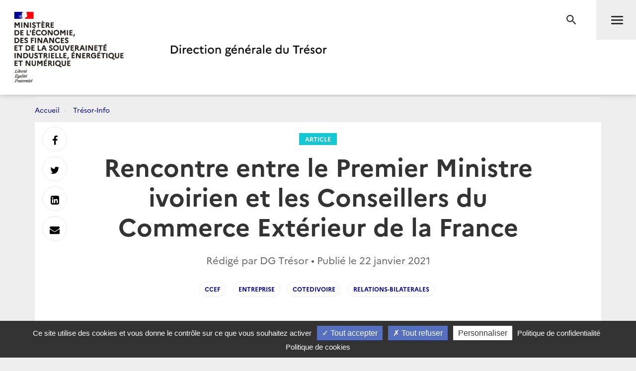

--- FILE ---
content_type: text/html; charset=utf-8
request_url: https://www.tresor.economie.gouv.fr/Articles/2021/01/22/rencontre-entre-le-premier-ministre-ivoirien-et-les-conseillers-du-commerce-exterieur-de-la-france
body_size: 29061
content:
<!DOCTYPE html>
<html lang="fr" prefix="og: http://ogp.me/ns# article: http://ogp.me/ns/article#">
<head>
    <meta charset="utf-8" />
    <meta http-equiv="Content-Type" content="text/html; charset=utf-8" />
    <meta http-equiv="X-UA-Compatible" content="IE=edge">
    <meta name="viewport" content="width=device-width, user-scalable=no, initial-scale=1.0, maximum-scale=1.0, minimum-scale=1.0">
    <meta name="author" content="Direction g&#233;n&#233;rale du Tr&#233;sor">
    <meta name="description" content="Site officiel de la direction g&#233;n&#233;rale du Tr&#233;sor">
    <link rel="author" href="/humans.txt" />
    <title>Rencontre entre le Premier Ministre ivoirien et les Conseillers du Commerce Ext&#233;rieur de la France | Direction g&#233;n&#233;rale du Tr&#233;sor</title>
    <script src="/bundles/jQuery?v=xG9mpiLQ8RlbfFke65nLfE5KxAoFCW2mvDXaajSsASo1"></script>

    
<script type="text/javascript">
    var tarteaucitronForceLanguage = 'fr';
    var tarteaucitronForceExpire = 180;//en jours
</script>

<script src="/Scripts/tarteaucitron/tarteaucitron.js"></script>

<script src="/bundles/dgtarteaucitron?v=KoN0Lz1Kil_AfkRuFZxB-Rt9AwuBfa1iSre24-Ccrtk1"></script>


<script type="text/javascript">
    // id utilisé pour positionner le script matomo juste après
    tarteaucitron.init({
        "privacyUrl": "/Institutionnel/politique-de-confidentialite", /* Privacy policy url */
        "cookiePolicyUrl": "/Institutionnel/politique-de-cookies", /* Cookie policy url */

        "hashtag": "#gestionCookies", /* Open the panel with this hashtag */
        "cookieName": "DgTresor", /* Cookie name */

        "orientation": "bottom", /* Banner position (top - middle - bottom) */

        "showAlertSmall": true, /* Show the small banner on bottom right */
        "cookieslist": false, /* Show the cookie list */

        "showIcon": false, /* Show cookie icon to manage cookies */
        "iconPosition": "BottomLeft", /* BottomRight, BottomLeft, TopRight and TopLeft */

        "adblocker": false, /* Show a Warning if an adblocker is detected */

        "DenyAllCta": true, /* Show the deny all button */
        "AcceptAllCta": true, /* Show the accept all button when highPrivacy on */
        "highPrivacy": true, /* HIGHLY RECOMMANDED Disable auto consent */

        "handleBrowserDNTRequest": false, /* If Do Not Track == 1, disallow all */

        "removeCredit": false, /* Remove credit link */
        "moreInfoLink": true, /* Show more info link */

        "useExternalCss": false, /* If false, the tarteaucitron.css file will be loaded */
        "useExternalJs": false, /* If false, the tarteaucitron.js file will be loaded */

        //"cookieDomain": ".my-multisite-domaine.fr", /* Shared cookie for multisite */

        "readmoreLink": "", /* Change the default readmore link */

        "mandatory": true /* Show a message about mandatory cookies */
    });
    
    // ajout des services intégrés

    (tarteaucitron.job = tarteaucitron.job || []).push('DG_youtube');
    (tarteaucitron.job = tarteaucitron.job || []).push('DG_dailymotion');

    (tarteaucitron.job = tarteaucitron.job || []).push('DG_twitter');
    (tarteaucitron.job = tarteaucitron.job || []).push('DG_twitterembed');
    (tarteaucitron.job = tarteaucitron.job || []).push('DG_twittertimeline');

    (tarteaucitron.job = tarteaucitron.job || []).push('DG_matomo');

    (tarteaucitron.job = tarteaucitron.job || []).push('DG_infogram');
    (tarteaucitron.job = tarteaucitron.job || []).push('DG_googlemapsembed');

    tarteaucitron.user.googlemapsKey = 'AIzaSyDtuU1letz_guVNr6Xs28lL1uk4SAjIWcc';
    tarteaucitron.user.dgMentionKey = 'Les informations portées sur cette carte n&apos;engagent pas la responsabilité de la direction générale du Trésor.<br/>In no event shall the Directorate-General of the Treasury be responsible or liable for the use of any information displayed on this map.<br/>Die Direction générale du Trésor übernimmt für die Vollständigkeit und Richtigkeit von Informationen auf dieser Karte keine Gewähr.';
    tarteaucitron.user.dgMentionContactKey = 'Les informations portées sur cette carte n&apos;engagent pas la responsabilité de la direction générale du Trésor.<br/>In no event shall the Directorate-General of the Treasury be responsible or liable for the use of any information displayed on this map.<br/>Die Direction générale du Trésor übernimmt für die Vollständigkeit und Richtigkeit von Informationen auf dieser Karte keine Gewähr.';
    (tarteaucitron.job = tarteaucitron.job || []).push('DG_googlemaps');

    (tarteaucitron.job = tarteaucitron.job || []).push('DG_recaptcha');

    // actions à faire quand la page est entièrement chargée

    $(window).on('load', function () {
        setTimeout(function () {
            // sur chaque pavé service de la popup
            $("#tarteaucitron #tarteaucitronServices .tarteaucitronLine .tarteaucitronName").each(function () {
                // suppression du text node "   -   " entre les deux liens
                $(this).contents().filter(function () {
                    return this.nodeType === 3 && $.trim(this.nodeValue) === '-';
                }).remove();
            });
        }, 500);
    });

</script>
    

<meta name="msapplication-square70x70logo" content="/Content/Images/public/favicons/windows-tile-70x70.png"> 
<meta name="msapplication-square150x150logo" content="/Content/Images/public/favicons/windows-tile-150x150.png"> 
<meta name="msapplication-square310x310logo" content="/Content/Images/public/favicons/windows-tile-310x310.png"> 
<meta name="msapplication-TileImage" content="/Content/Images/public/favicons/windows-tile-144x144.png">
<meta name="msvalidate.01" content="906347CFBC0DC40E0D50A8BC3B17724D" />
<meta name="msapplication-TileColor" content="#ffffff">
<meta name="msapplication-config" content="/Content/Images/public/favicons/browserconfig.xml">
<link rel="apple-touch-icon-precomposed" sizes="152x152" href="/Content/Images/public/favicons/apple-touch-icon-152x152-precomposed.png"> 
<link rel="apple-touch-icon-precomposed" sizes="120x120" href="/Content/Images/public/favicons/apple-touch-icon-120x120-precomposed.png"> 
<link rel="apple-touch-icon-precomposed" sizes="76x76" href="/Content/Images/public/favicons/apple-touch-icon-76x76-precomposed.png"> 
<link rel="apple-touch-icon-precomposed" sizes="60x60" href="/Content/Images/public/favicons/apple-touch-icon-60x60-precomposed.png"> 
<link rel="apple-touch-icon-precomposed" sizes="144x144" href="/Content/Images/public/favicons/apple-touch-icon-144x144-precomposed.png"> 
<link rel="apple-touch-icon-precomposed" sizes="114x114" href="/Content/Images/public/favicons/apple-touch-icon-114x114-precomposed.png"> 
<link rel="apple-touch-icon-precomposed" sizes="72x72" href="/Content/Images/public/favicons/apple-touch-icon-72x72-precomposed.png"> 
<link rel="apple-touch-icon" sizes="57x57" href="/Content/Images/public/favicons/apple-touch-icon.png"> 
<link rel="shortcut icon" href="/Content/Images/public/favicons/favicon.ico"> 
<link rel="icon" type="image/png" sizes="64x64" href="/Content/Images/public/favicons/favicon.png"> 

        <link rel="alternate" type="application/atom+xml" title="Tr&#233;sor-Info - Publications de la direction g&#233;n&#233;rale du Tr&#233;sor" href="/Flux/Atom/Articles/Home" />

    <link href="/Content/public-css?v=ZH6C9f5Zjuc0tgaz2zwtEdypH7tdjbL-E8ZmZ5KBnmY1" rel="stylesheet"/>



    
    
    <meta name="search.datePublished" content="22/01/2021 00:00:00" />
    <meta property="og:site_name" content="Direction g&#233;n&#233;rale du Tr&#233;sor">
    <meta property="og:type" content="article">
    <meta property="og:locale" content="fr_FR">
    <meta property="og:title" content="Rencontre entre le Premier Ministre ivoirien et les Conseillers du Commerce Ext&#233;rieur de la France">
    <meta property="og:description" content="Le 21 janvier 2021, le Premier Ministre ivoirien Hamed Bakayoko a pris part &#224; la r&#233;union des Conseillers du commerce ext&#233;rieur de la France.">
    <meta property="og:url" content="https://www.tresor.economie.gouv.fr/Articles/2021/01/22/rencontre-entre-le-premier-ministre-ivoirien-et-les-conseillers-du-commerce-exterieur-de-la-france" />
    <meta property="og:image" content="https://www.tresor.economie.gouv.fr/Articles/727c1c4e-769a-4921-b1ab-05dbb97292fb/images/visuel" />
    <meta property="article:published_time" content="2021-01-22T00:00:00;"> 
        <meta property="article:tag" content="CCEF">
        <meta property="article:tag" content="entreprise">
        <meta property="article:tag" content="cotedivoire">
        <meta property="article:tag" content="Relations-bilaterales">
    <meta name="twitter:card" content="summary" />
    <meta name="twitter:site" content="@dgtresor" />



    
    

    <!-- Piwik -->
<script type="text/javascript">
        tarteaucitron.user.DG_matomo_Id = 13;
        tarteaucitron.user.DG_matomo_Host = "//webstatistics.dgtresor.gouv.fr//";
        tarteaucitron.user.DG_matomo_API_ScriptName = "matomo.php";
        tarteaucitron.user.DG_matomo_Client_ScriptName = "matomo.js";
                    tarteaucitron.user.DG_matomo_Events = [];
                 tarteaucitron.user.DG_matomo_Events.push(['Articles', 'CCEF']); 
                 tarteaucitron.user.DG_matomo_Events.push(['Articles', 'entreprise']); 
                 tarteaucitron.user.DG_matomo_Events.push(['Articles', 'cotedivoire']); 
                 tarteaucitron.user.DG_matomo_Events.push(['Articles', 'Relations-bilaterales']); 
</script>
    <!-- End Piwik Code -->

</head>
<body class="page">
    

<nav id="nav" class="navbar navbar-default navbar-fixed-top">
    <div class="container">
        <div class="navbar-header">
            <div class="navbar-right">
                <button type="submit" class="btn btn-search" aria-expanded="false" aria-controls="navbar-form">
                    <span class="sr-only">Recherche</span>
                </button>
                <button id="menuBtn" type="button" data-toggle="collapse" data-target="#menu" class="navbar-toggle" aria-expanded="false" aria-controls="menu">
                    <span class="sr-only">Menu</span>
                    <span class="icon-bar"></span>
                    <span class="icon-bar"></span>
                    <span class="icon-bar"></span>
                </button>
            </div>
            <a href="http://www.economie.gouv.fr/" target="_blank" class="navbar-brand navbar-brand-secondary col-xs-4">
                <img src="/ReferenceData/images/LogoMinistere/2304400b-0842-445f-bec7-c65b7c7598ac" alt="Le portail du minist&#232;re de l&#39;&#201;conomie, des Finances et de la souverainet&#233; Industrielle, &#233;nerg&#233;tique et Num&#233;rique">
            </a>
            <a href="/" class="navbar-brand navbar-brand-primary col-xs-4" title="Direction g&#233;n&#233;rale du Tr&#233;sor">
                <img src="/ReferenceData/images/LogoDgTresor/90830180-fa8e-434a-ae98-e60bc01bbcef" alt="Direction g&#233;n&#233;rale du Tr&#233;sor">
            </a>
        </div><!-- .navbar-header -->
        <div class="navbar-divider"></div>
        <div id="menu" class="navbar-collapse">
            

<ul class="nav navbar-nav navbar-left">
            <li>
                    <a class="" href="https://www.tresor.economie.gouv.fr/Articles">Actualit&#233;s</a>

            </li>
            <li>
                    <a class="" href="https://www.tresor.economie.gouv.fr/Evenements">&#201;v&#233;nements</a>

            </li>
            <li>
                    <a class="" href="https://www.tresor.economie.gouv.fr/tresor-international">Tr&#233;sor International</a>

            </li>
            <li>
                    <a class="" href="https://www.tresor.economie.gouv.fr/publications">Publications, chiffres cl&#233;s</a>

            </li>
            <li>
                    <a class="" href="https://www.tresor.economie.gouv.fr/services-aux-entreprises">Services aux entreprises</a>

            </li>
            <li>
                    <a class="" href="https://www.tresor.economie.gouv.fr/services-aux-entreprises/sanctions-economiques/russie-en-lien-avec-la-violation-par-la-russie-de-la-souverainete-et-de-l-integrite-territoriale-de-l-ukraine">Sanctions Russie</a>

            </li>
            <li>
                    <a class="" href="https://www.tresor.economie.gouv.fr/banque-assurance-finance">Banque assurance finance</a>

            </li>
            <li>
                    <a class="" href="https://www.tresor.economie.gouv.fr/qui-sommes-nous">Qui sommes-nous ?</a>

            </li>
            <li>
                    <a class="" href="https://www.tresor.economie.gouv.fr/Institutionnel/the-french-treasury"> The French Treasury (English Pages)</a>

            </li>

    
</ul>

            

<ul class="nav navbar-quick">
        <li>
            Accès directs
            <ul>
                    <li><a href="https://www.tresor.economie.gouv.fr/qui-sommes-nous/offre-d-emplois">Nous rejoindre</a></li>
                    <li><a href="https://www.tresor.economie.gouv.fr/qui-sommes-nous/espace-presse">Espace Presse</a></li>
            </ul>
        </li>
    <li>
        Suivez la DG Trésor sur :
        <ul class="social">
            <li>
                <a href="https://twitter.com/dgtresor" target="_blank" rel="external" title="Twitter | @DG Tresor – dans une nouvelle fenêtre">
                    <i class="fa fa-twitter-square"></i><span class="sr-only">Twitter</span>
                </a>
            </li>
            <li>
                <a href="https://www.linkedin.com/company/direction-generale-du-tresor-french-treasury" target="_blank" rel="external" title="Linkedin DG Trésor – dans une nouvelle fenêtre">
                    <i class="fa fa-linkedin-square"></i><span class="sr-only">Linkedin</span>
                </a>
            </li>
            <li>
                <a href="https://www.youtube.com/@directiongeneraledutresor5613" target="_blank" rel="external" title="Youtube DG Trésor – dans une nouvelle fenêtre">
                    <i class="fa fa-youtube-play"></i><span class="sr-only">Youtube</span>
                </a>
            </li>
        </ul>
    </li>
        <li class="account"><a href="/Account/SignIn?returnUrl=%2FArticles%2F2021%2F01%2F22%2Frencontre-entre-le-premier-ministre-ivoirien-et-les-conseillers-du-commerce-exterieur-de-la-france">Se connecter</a></li>
</ul>


        </div>
    </div><!-- .navbar-collapse -->
    

<form action="/Recherche" autocomplete="off" class="navbar-form " id="navbar-form" method="get">        <button type="button" class="close">
            <span class="sr-only">Fermer</span>
        </button>
        <div class="form-group">
            <label for="q" class="control-label sr-only">Rechercher</label>
            <div class="input-group">
                <input id="q" type="search" placeholder="Rechercher sur le site" class="form-control"
                       name="q">
                <button type="submit" class="btn btn-default">Rechercher</button>
            </div>
        </div>
</form>

    <div class="navbar-overlay"></div>
</nav><!-- .navbar -->

    
<div id="clientNotifications" class="client-notifications"></div>
<div class="server-notifications"></div>
    <main id="main" class="main">
        
        <div class="container">
                    <ol class="breadcrumb">
                <li class="">
                        <a title="Accueil" href="/">Accueil</a>
                </li>
                <li class="">
                        <a title="Tr&#233;sor-Info" href="/Articles">Tr&#233;sor-Info</a>
                </li>
        </ol>

            <div class="page-container">
                





<header class="page-header">
    <div class="container-fluid">
        <div class="row">
            <div class="col-md-10 col-md-offset-1">
                <a class="page-header-label" href="/Articles/Types/article">
                    Article
                </a>
                <h1 class="page-header-title">Rencontre entre le Premier Ministre ivoirien et les Conseillers du Commerce Ext&#233;rieur de la France</h1>
                <div class="page-header-author">Rédigé par DG Tr&#233;sor &bull; Publié le     <time datetime="2021-01-22T00:00:00.0000000">22 janvier 2021</time>
</div>
                    <nav class="page-header-tags">
                        <ul class="list-inline">
                                <li><a href="/Articles/tags/CCEF">CCEF</a></li>
                                <li><a href="/Articles/tags/entreprise">entreprise</a></li>
                                <li><a href="/Articles/tags/cotedivoire">cotedivoire</a></li>
                                <li><a href="/Articles/tags/Relations-bilaterales">Relations-bilaterales</a></li>
                        </ul>
                    </nav>
            </div>
        </div>
    </div>
</header>

<section class="page-section">
        <div class="row">
            <div class="col-md-10 col-md-offset-1 col-lg-8 col-lg-offset-2">
                <div class="post post-default">
                    <div class="lead">
                        <p>Le 21 janvier 2021, le Premier Ministre ivoirien Hamed Bakayoko a pris part &#224; la r&#233;union des Conseillers du commerce ext&#233;rieur de la France.</p>
                    </div>
                </div>
            </div>
        </div>
    <div class="row">
        <div class="col-md-10 col-md-offset-1 col-lg-8 col-lg-offset-2">
            <div class="post post-default">
                <div><p style="text-align: justify;">La derni&egrave;re r&eacute;union mensuelle des <a href="https://www.cnccef.org/">Conseillers du conseil ext&eacute;rieur de la France</a> (CCEF) a rev&ecirc;tu un format exceptionnel puisque elle a accueilli <strong>le Premier Ministre ivoirien</strong>, Hamed Bakayoko, accompagn&eacute; de quatre Ministres (Transports, Energie, Commerce et Industrie, Plan) et de plusieurs membres de son cabinet.</p>
<p><img class="sans-marge" style="display: block; margin-left: auto; margin-right: auto;" title="CCEF" src="/Articles/727c1c4e-769a-4921-b1ab-05dbb97292fb/images/68b5ac81-eb34-4c97-a287-9023daecc290" alt="CCEF" width="620" height="465" /></p>
<p style="text-align: justify;">Les &eacute;changes ont port&eacute; sur la politique &eacute;conomique du gouvernement et ont notamment abord&eacute; <strong>la relance post-covid</strong>, <strong>les priorit&eacute;s en mati&egrave;re d&rsquo;infrastructures</strong>, <strong>la mobilit&eacute; urbaine</strong>, <strong>l&rsquo;&eacute;nergie</strong>, <strong>la fiscalit&eacute;</strong> et <strong>le d&eacute;veloppement des territoires</strong>. Le Premier Ministre a soulign&eacute; l&rsquo;excellence de la relation bilat&eacute;rale &eacute;conomique et <strong>le r&ocirc;le jou&eacute; par les entreprises fran&ccedil;aises dans le d&eacute;veloppement du pays et la relance attendue apr&egrave;s la crise sanitaire</strong>. C&rsquo;est pourquoi il entend nouer un dialogue franc avec elles pour continuer &agrave; faire &eacute;voluer l&rsquo;environnement des affaires en C&ocirc;te d&rsquo;Ivoire. <strong>L'Ambassadeur de France</strong>, Jean-Christophe Belliard, et <strong>le pr&eacute;sident des CCEF</strong>, Gilles Cardona, se sont f&eacute;licit&eacute;s de la qualit&eacute; des &eacute;changes et de la volont&eacute; de renforcer le cadre de ce dialogue.</p></div>
            </div>
        </div>
    </div>
</section>



<section class="page-section page-section-aside suggestions-container">
    
</section>






<div class="page-share" id="shareIconsContainer">
    <a target="_blank"          href="https://www.facebook.com/sharer/sharer.php?u=https%3a%2f%2fwww.tresor.economie.gouv.fr%2fArticles%2f2021%2f01%2f22%2frencontre-entre-le-premier-ministre-ivoirien-et-les-conseillers-du-commerce-exterieur-de-la-france" 
 data-toggle="tooltip" data-placement="right" title="Facebook"><i class="fa fa-facebook" aria-hidden="true"></i> <span class="sr-only">Partager sur Facebook</span></a>
    <a target="_blank"          href="https://twitter.com/intent/tweet?text=Direction%20g%C3%A9n%C3%A9rale%20du%20Tr%C3%A9sor%20-%20Rencontre%20entre%20le%20Premier%20Ministre%20ivoirien%20et%20les%20Conseillers%20du%20Commerce%20Ext%C3%A9rieur%20de%20la%20France&amp;url=https%3a%2f%2fwww.tresor.economie.gouv.fr%2fArticles%2f2021%2f01%2f22%2frencontre-entre-le-premier-ministre-ivoirien-et-les-conseillers-du-commerce-exterieur-de-la-france" 
 data-toggle="tooltip" data-placement="right" title="Twitter"><i class="fa fa-twitter" aria-hidden="true"></i> <span class="sr-only">Partager sur Twitter</span></a>
    <a target="_blank"          href="https://www.linkedin.com/shareArticle?mini=true&amp;url=https%3a%2f%2fwww.tresor.economie.gouv.fr%2fArticles%2f2021%2f01%2f22%2frencontre-entre-le-premier-ministre-ivoirien-et-les-conseillers-du-commerce-exterieur-de-la-france" 
 data-toggle="tooltip" data-placement="right" title="LinkedIn"><i class="fa fa-linkedin-square" aria-hidden="true"></i> <span class="sr-only">Partager sur Linkedin</span></a>
    <a target="_blank"          href="mailto:?subject=Direction%20g%C3%A9n%C3%A9rale%20du%20Tr%C3%A9sor%20-%20Rencontre%20entre%20le%20Premier%20Ministre%20ivoirien%20et%20les%20Conseillers%20du%20Commerce%20Ext%C3%A9rieur%20de%20la%20France&amp;body=Direction%20g%C3%A9n%C3%A9rale%20du%20Tr%C3%A9sor%20-%20Rencontre%20entre%20le%20Premier%20Ministre%20ivoirien%20et%20les%20Conseillers%20du%20Commerce%20Ext%C3%A9rieur%20de%20la%20France%0D%0Ahttps%3A%2F%2Fwww.tresor.economie.gouv.fr%2FArticles%2F2021%2F01%2F22%2Frencontre-entre-le-premier-ministre-ivoirien-et-les-conseillers-du-commerce-exterieur-de-la-france" 
 data-toggle="tooltip" data-placement="right" title="Messagerie"><i class="fa fa-envelope" aria-hidden="true"></i> <span class="sr-only">Envoyer par Messagerie</span></a>
</div><!-- .page-share -->


            </div>
        </div>
    </main><!-- .main -->
    <footer id="footer" class="footer">
    <div class="footer-social-icons">
        <div class="container">
            <div class="col-md-6">
                <a href="/publications/les-nouvelles-du-tresor" id="bandeauNews">Abonnez-vous à notre lettre d'information</a>
            </div>
            <div class="col-md-6">
                <span>Suivez la DG Trésor sur :</span>
                <a href="https://twitter.com/dgtresor" target="_blank" rel="external" title="Twitter | @DG Tresor – dans une nouvelle fenêtre">
                    <i class="fa fa-twitter-square"></i>
                    <span class="sr-only">Twitter</span>
                </a>
                <a href="https://www.linkedin.com/company/direction-generale-du-tresor-french-treasury" target="_blank" rel="external" title="Linkedin DG Trésor – dans une nouvelle fenêtre">
                    <i class="fa fa-linkedin-square"></i>
                    <span class="sr-only">LinkedIn</span>
                </a>
                <a href="https://www.youtube.com/@directiongeneraledutresor5613" target="_blank" rel="external" title="Youtube DG Trésor – dans une nouvelle fenêtre">
                    <i class="fa fa-youtube-play"></i>
                    <span class="sr-only">Youtube</span>
                </a>
            </div>
        </div>
    </div>
    <div class="footer-partners">
        <div class="container">
            <ul class="list-inline">
                <li><a href="http://www.aft.gouv.fr" target="_blank" rel="external" title="Accéder au site de l’Agence France Trésor – dans une nouvelle fenêtre"><img src="/Content/Images/public/footer/agence-france-tresor.jpg" alt="Accéder au site de l’Agence France Trésor – dans une nouvelle fenêtre"></a></li>
                <li><a href="https://www.tresor.economie.gouv.fr/tresor-international/pcn-france" target="_blank" rel="external" title="Point de Contact National français"><img src="/Content/Images/public/footer/france-point-de-contact-national.jpg" alt="Point de Contact National français"></a></li>
                <li><a href="https://www.economie.gouv.fr/fininfra" target="_blank" rel="external" title="FIN INFRA - Mission d’appui au financement des infrastructures"><img src="/Content/Images/public/footer/fin-infra.png" alt="FIN INFRA - Mission d’appui au financement des infrastructures"></a></li>
            </ul>
        </div>
    </div>
    <nav class="footer-nav">
        <div class="container">
            <ul class="list-inline">
                
                
                
                <li><a href="https://www.tresor.economie.gouv.fr/qui-sommes-nous/les-services-de-la-dg-tresor/contactez-nous" title="Contact">Contact</a></li>
                <li><a href="/Institutionnel/mentions-legales" title="Mentions légales">Mentions légales</a></li>
                <li><a href="/Institutionnel/politique-de-confidentialite" title="Politique de confidentialité">Politique de confidentialité</a></li>
                <li><a href="/Institutionnel/politique-de-cookies" title="Politique de cookies">Politique de cookies</a></li>
                <li><a href="#gestionCookies" title="Gestion des cookies">Gestion des cookies</a></li>
                    <li><a href="/Flux/Atom/Articles/Home" title="Tr&#233;sor-Info - Publications de la direction g&#233;n&#233;rale du Tr&#233;sor">Flux RSS</a></li>
            </ul>
            <ul class="list-inline">
                <li><a href="https://service-public.gouv.fr" target="_blank" rel="external" title="Accéder au site Service public – dans une nouvelle fenêtre">service-public.gouv.fr</a></li>
                <li><a href="https://legifrance.gouv.fr" target="_blank" rel="external" title="Accéder au site légifrance – dans une nouvelle fenêtre">legifrance.gouv.fr</a></li>
                <li><a href="https://info.gouv.fr" target="_blank" rel="external" title="Accéder au site du  Gouvernement – dans une nouvelle fenêtre">info.gouv.fr</a></li>
                <li><a href="https://www.data.gouv.fr/fr/" target="_blank" rel="external" title="Accéder au site data.gouv.fr – dans une nouvelle fenêtre">data.gouv.fr</a></li>
            </ul>
            <p class="footer-copyright">2026 Direction g&#233;n&#233;rale du Tr&#233;sor</p>
        </div>
    </nav><!-- .footer-nav -->
</footer><!-- .footer -->
    <!-- Version : 0.0.0.0 -->
    

    <script src="/bundles/publicJs?v=QZZ0e1QuDVmDLWJd544Pue4TGhh8aPMYihJYV96LPyY1"></script>

    
    
    <script type="text/javascript">
        initCircleButtonInteractive(window.jQuery, ".circle-buttons-container", ".circle-button.cmd-button");

        $(function() {
            detailArticle.initArticleSuggestions(".suggestions-container",
                "/Articles/727c1c4e-769a-4921-b1ab-05dbb97292fb/articleSuggestions");


        });
    </script>


<script type="text/javascript" src="/bnith__RL4JJs9WgeJ_2hD2Y2ww_Z4JyxqDM3KOk47h6PeH5x4HjI8m6FnaewynP3yyHC0p"></script> <script language="JavaScript" type="text/javascript">const _0x35e8=['visitorId','18127kSXadA','356575NPKVMA','7306axxsAH','get','657833TzFjkt','717302TQdBjl','34lMHocq','x-bni-rncf=1769023156250;expires=Thu, 01 Jan 2037 00:00:00 UTC;path=/;','61XMWbpU','cookie',';expires=Thu, 01 Jan 2037 00:00:00 UTC;path=/;','then','651866OSUgMa','811155xdatvf','x-bni-fpc='];function _0x258e(_0x5954fe,_0x43567d){return _0x258e=function(_0x35e81f,_0x258e26){_0x35e81f=_0x35e81f-0x179;let _0x1280dc=_0x35e8[_0x35e81f];return _0x1280dc;},_0x258e(_0x5954fe,_0x43567d);}(function(_0x5674de,_0xdcf1af){const _0x512a29=_0x258e;while(!![]){try{const _0x55f636=parseInt(_0x512a29(0x17b))+-parseInt(_0x512a29(0x179))*parseInt(_0x512a29(0x17f))+-parseInt(_0x512a29(0x183))+-parseInt(_0x512a29(0x184))+parseInt(_0x512a29(0x187))*parseInt(_0x512a29(0x17d))+parseInt(_0x512a29(0x188))+parseInt(_0x512a29(0x17c));if(_0x55f636===_0xdcf1af)break;else _0x5674de['push'](_0x5674de['shift']());}catch(_0xd3a1ce){_0x5674de['push'](_0x5674de['shift']());}}}(_0x35e8,0x6b42d));function getClientIdentity(){const _0x47e86b=_0x258e,_0x448fbc=FingerprintJS['load']();_0x448fbc[_0x47e86b(0x182)](_0x4bb924=>_0x4bb924[_0x47e86b(0x17a)]())[_0x47e86b(0x182)](_0x2f8ca1=>{const _0x44872c=_0x47e86b,_0xa48f50=_0x2f8ca1[_0x44872c(0x186)];document[_0x44872c(0x180)]=_0x44872c(0x185)+_0xa48f50+_0x44872c(0x181),document[_0x44872c(0x180)]=_0x44872c(0x17e);});}getClientIdentity();</script></body>

</html>


--- FILE ---
content_type: text/html; charset=utf-8
request_url: https://www.tresor.economie.gouv.fr/Articles/727c1c4e-769a-4921-b1ab-05dbb97292fb/articleSuggestions?_=1769023157001
body_size: 3795
content:
    <div class="row">
        <div class="col-md-10 col-md-offset-1">
            <div class="post">
                <h2 class="text-center">Sur le même sujet</h2>
                <div class="row">
                        <div class="col-sm-6 col-md-3">
                            <a href="/Articles/2023/11/28/presentation-des-resultats-de-l-etude-sur-la-contribution-economique-et-sociale-des-entreprises-francaises-en-cote-d-ivoire" data-mh="thumbnail" class="thumbnail">
                                <img src="https://www.tresor.economie.gouv.fr/Articles/ed1f3212-c58a-4768-9091-94b95eab3c4d/images/visuel" alt="Pr&#233;sentation des r&#233;sultats de l&#39;&#233;tude sur la contribution &#233;conomique et sociale des entreprises fran&#231;aises en C&#244;te d’Ivoire">
                                <div class="caption">
                                    <div class="thumbnail-label">Article</div>
                                    <h3 class="thumbnail-title">Pr&#233;sentation des r&#233;sultats de l&#39;&#233;tude sur la contribution &#233;conomique et sociale des entreprises fran&#231;aises en C&#244;te d’Ivoire</h3>
                                </div>
                            </a>
                        </div>
                        <div class="col-sm-6 col-md-3">
                            <a href="/Articles/2021/06/25/inauguration-de-la-premiere-maison-durable-et-abordable-du-projet-lives-finance-par-un-fasep" data-mh="thumbnail" class="thumbnail">
                                <img src="https://www.tresor.economie.gouv.fr/Articles/2bf1c6d7-9206-4ca0-8dca-435cc64b547f/images/visuel" alt="Inauguration de la premi&#232;re maison &#171; durable et abordable &#187; du projet Lives&#178; financ&#233; par un FASEP">
                                <div class="caption">
                                    <div class="thumbnail-label">Article</div>
                                    <h3 class="thumbnail-title">Inauguration de la premi&#232;re maison &#171; durable et abordable &#187; du projet Lives&#178; financ&#233; par un FASEP</h3>
                                </div>
                            </a>
                        </div>
                        <div class="col-sm-6 col-md-3">
                            <a href="/Articles/2018/09/10/guide-how-to-succeed-in-myanmar" data-mh="thumbnail" class="thumbnail">
                                <img src="https://www.tresor.economie.gouv.fr/Articles/43721256-b9ce-4f66-8a1e-1f5192d9ea20/images/visuel" alt="Guide How to succeed in Myanmar">
                                <div class="caption">
                                    <div class="thumbnail-label">Article</div>
                                    <h3 class="thumbnail-title">Guide How to succeed in Myanmar</h3>
                                </div>
                            </a>
                        </div>
                        <div class="col-sm-6 col-md-3">
                            <a href="/Articles/2025/10/06/russie-breves-hebdomadaires-semaine-du-29-10-2025" data-mh="thumbnail" class="thumbnail">
                                <img src="https://www.tresor.economie.gouv.fr/Articles/2aa7f17f-84c3-4608-b2f2-985d6e4cf4cf/images/visuel" alt="Russie – Br&#232;ves hebdomadaires (semaine du 29/10/2025)">
                                <div class="caption">
                                    <div class="thumbnail-label">Article</div>
                                    <h3 class="thumbnail-title">Russie – Br&#232;ves hebdomadaires (semaine du 29/10/2025)</h3>
                                </div>
                            </a>
                        </div>
                </div>
            </div>
        </div>
    </div>
